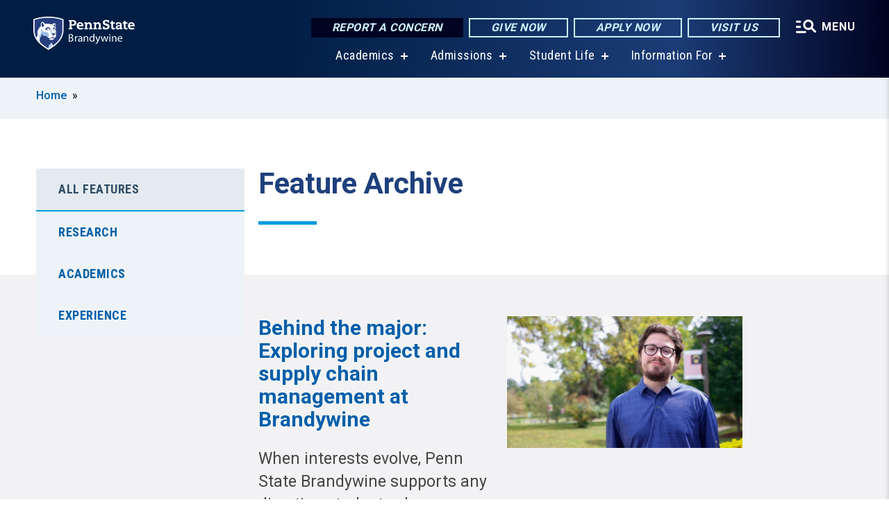

--- FILE ---
content_type: text/html; charset=UTF-8
request_url: https://www.brandywine.psu.edu/feature/archive
body_size: 11405
content:
<!DOCTYPE html>
<html  lang="en" dir="ltr" prefix="content: http://purl.org/rss/1.0/modules/content/  dc: http://purl.org/dc/terms/  foaf: http://xmlns.com/foaf/0.1/  og: http://ogp.me/ns#  rdfs: http://www.w3.org/2000/01/rdf-schema#  schema: http://schema.org/  sioc: http://rdfs.org/sioc/ns#  sioct: http://rdfs.org/sioc/types#  skos: http://www.w3.org/2004/02/skos/core#  xsd: http://www.w3.org/2001/XMLSchema# ">
  <head>
    <meta charset="utf-8" />
<link rel="canonical" href="https://www.brandywine.psu.edu/feature/archive" />
<link rel="shortlink" href="https://www.brandywine.psu.edu/feature/archive" />
<meta property="og:site_name" content="Penn State Brandywine" />
<meta property="og:url" content="https://www.brandywine.psu.edu/feature/archive" />
<meta property="og:title" content="Feature Archive" />
<meta name="Generator" content="Drupal 10 (https://www.drupal.org)" />
<meta name="MobileOptimized" content="width" />
<meta name="HandheldFriendly" content="true" />
<meta name="viewport" content="width=device-width, initial-scale=1.0" />
<meta property="description" content="Feature Archive" />
<link rel="icon" href="/profiles/psucampus/themes/psu_sub/favicon.ico" type="image/vnd.microsoft.icon" />

    <title>Feature Archive 1 | Penn State Brandywine</title>
    <link rel="stylesheet" media="all" href="/sites/brandywine/files/css/css_Mad5kwCYalv6WW4bmPUjXbvE-KP2E-ryMu7E3K9wfcA.css?delta=0&amp;language=en&amp;theme=psu_sub&amp;include=[base64]" />
<link rel="stylesheet" media="all" href="/sites/brandywine/files/css/css_mXeg0PbWZDj-dOx_wGBfIOxG8PT2IPLxaKMrcHvnjQ0.css?delta=1&amp;language=en&amp;theme=psu_sub&amp;include=[base64]" />
<link rel="stylesheet" media="all" href="https://use.fontawesome.com/releases/v5.8.1/css/all.css" />

    
    <!-- Begin Google fonts -->
    <link href="//fonts.googleapis.com/css2?family=Roboto+Condensed:ital,wght@0,400;0,700;1,400;1,700&amp;family=Roboto+Slab:wght@100;300;400;500;700&amp;family=Roboto:wght@400;500;700;900&amp;family=Open+Sans:ital,wght@0,300;0,400;0,600;0,700;0,800;1,300;1,400;1,600;1,700;1,800" rel="stylesheet" />
    <!-- End Google fonts -->
    <!-- Google Tag Manager -->
    <script>(function(w,d,s,l,i){w[l]=w[l]||[];w[l].push({'gtm.start':
    new Date().getTime(),event:'gtm.js'});var f=d.getElementsByTagName(s)[0],
    j=d.createElement(s),dl=l!='dataLayer'?'&l='+l:'';j.async=true;j.src=
    '//www.googletagmanager.com/gtm.js?id='+i+dl;f.parentNode.insertBefore(j,f);
    })(window,document,'script','dataLayer','GTM-WJQRJW');</script>
    <!-- End Google Tag Manager -->
  </head>
  <body class="path-feature has-glyphicons">
    <!-- Google Tag Manager (noscript) -->
    <noscript><iframe src="//www.googletagmanager.com/ns.html?id=GTM-WJQRJW"
    height="0" width="0" style="display:none;visibility:hidden"></iframe></noscript>
    <!-- End Google Tag Manager (noscript) -->
    <nav id="skip-link" aria-label="skip-link">
      <a href="#main-content" class="visually-hidden focusable skip-link">
        Skip to main content
      </a>
    </nav>
    
      <div class="dialog-off-canvas-main-canvas" data-off-canvas-main-canvas>
    
      <header>
    <div class="overlay"></div>
    <div class="header-wrap">
      <div id="alerts-wrap">
      </div>
      <nav id="navigation">
        <div class="container-psu-main">
          <div class="brand" id="brand">
            <a href="/" class="header-logo">
              <img src="/sites/brandywine/files/logos/PSU_BWO_RGB_2C.svg" alt="Penn State Brandywine" title="" id="header-logo">
            </a>
            <div class="header-buttons">
              <div class="btn-wrap">
                <a href="https://universityethics.psu.edu/reporting-at-penn-state" class="button hotline-button">Report a Concern</a>
                                    
        <a href="http://giveto.psu.edu/brandywine" class="button gradient-button cta-button">Give Now</a>
        <a href="https://admissions.psu.edu" class="button gradient-button cta-button">Apply Now</a>
        <a href="/visit-us" class="button gradient-button cta-button">Visit Us</a>
  


                                <div class="more-menu-buttons">
                  <button class="hamburger hamburger--arrow-r open-dialog" type="button">
                    <span class="hamburger-box">
                      <svg role="img" aria-label="Expand menu" viewBox="0 0 24 24" xmlns="http://www.w3.org/2000/svg" xmlns:xlink="http://www.w3.org/1999/xlink"><title id="Icon-navSearch-:R4qlnaja:">navSearch icon</title><path fill="#fff" d="M3.02171 18.2822C2.73223 18.2822 2.48957 18.1843 2.29374 17.9885C2.09791 17.7927 2 17.55 2 17.2605C2 16.9711 2.09791 16.7284 2.29374 16.5326C2.48957 16.3367 2.73223 16.2388 3.02171 16.2388H11.1954C11.4849 16.2388 11.7275 16.3367 11.9234 16.5326C12.1192 16.7284 12.2171 16.9711 12.2171 17.2605C12.2171 17.55 12.1192 17.7927 11.9234 17.9885C11.7275 18.1843 11.4849 18.2822 11.1954 18.2822H3.02171ZM3.02171 13.1737C2.73223 13.1737 2.48957 13.0758 2.29374 12.8799C2.09791 12.6841 2 12.4415 2 12.152C2 11.8625 2.09791 11.6198 2.29374 11.424C2.48957 11.2282 2.73223 11.1303 3.02171 11.1303H6.08685C6.37633 11.1303 6.61899 11.2282 6.81482 11.424C7.01064 11.6198 7.10856 11.8625 7.10856 12.152C7.10856 12.4415 7.01064 12.6841 6.81482 12.8799C6.61899 13.0758 6.37633 13.1737 6.08685 13.1737H3.02171ZM3.02171 8.06513C2.73223 8.06513 2.48957 7.96722 2.29374 7.77139C2.09791 7.57556 2 7.33291 2 7.04342C2 6.75394 2.09791 6.51128 2.29374 6.31545C2.48957 6.11963 2.73223 6.02171 3.02171 6.02171H6.08685C6.37633 6.02171 6.61899 6.11963 6.81482 6.31545C7.01064 6.51128 7.10856 6.75394 7.10856 7.04342C7.10856 7.33291 7.01064 7.57556 6.81482 7.77139C6.61899 7.96722 6.37633 8.06513 6.08685 8.06513H3.02171ZM14.2605 15.2171C12.8472 15.2171 11.6424 14.719 10.6462 13.7229C9.65006 12.7267 9.15198 11.5219 9.15198 10.1086C9.15198 8.69519 9.65006 7.49042 10.6462 6.49425C11.6424 5.49808 12.8472 5 14.2605 5C15.6739 5 16.8787 5.49808 17.8748 6.49425C18.871 7.49042 19.3691 8.69519 19.3691 10.1086C19.3691 10.6024 19.2967 11.092 19.152 11.5773C19.0072 12.0626 18.7901 12.5096 18.5006 12.9183L21.719 16.1367C21.9063 16.324 22 16.5624 22 16.8519C22 17.1413 21.9063 17.3797 21.719 17.567C21.5317 17.7544 21.2933 17.848 21.0038 17.848C20.7143 17.848 20.4759 17.7544 20.2886 17.567L17.0702 14.3487C16.6616 14.6381 16.2146 14.8553 15.7292 15C15.2439 15.1447 14.7544 15.2171 14.2605 15.2171ZM14.2605 13.1737C15.112 13.1737 15.8357 12.8757 16.4317 12.2797C17.0277 11.6837 17.3257 10.96 17.3257 10.1086C17.3257 9.25713 17.0277 8.53342 16.4317 7.93742C15.8357 7.34142 15.112 7.04342 14.2605 7.04342C13.4091 7.04342 12.6854 7.34142 12.0894 7.93742C11.4934 8.53342 11.1954 9.25713 11.1954 10.1086C11.1954 10.96 11.4934 11.6837 12.0894 12.2797C12.6854 12.8757 13.4091 13.1737 14.2605 13.1737Z"></path></svg>
                    </span>
                    <span class="more-text">MENU</span>
                  </button>
                </div>
              </div>
            </div>
                              <ul class="main-nav">
          <li class="has-submenu title-xx-small">
            <a href="/academics" title="Academics" data-drupal-link-system-path="node/1539">Academics</a>
              <div class="dropdown-content">
          <div class="submenu-links">
            <ul>
                                      <li class="menu_link title-xx-small">
                                <a href="/academics/bachelors-degrees" title="Baccalaureate Degrees" data-drupal-link-system-path="node/7728">Baccalaureate Degrees</a>
              </li>
                                      <li class="menu_link title-xx-small">
                                <a href="/academics/associate-degrees" title="Associate Degrees" data-drupal-link-system-path="node/7731">Associate Degrees</a>
              </li>
                                      <li class="menu_link title-xx-small">
                                <a href="/academics/minors" title="Minors" data-drupal-link-system-path="node/7734">Minors</a>
              </li>
                                      <li class="menu_link title-xx-small">
                                <a href="/academics/certificates" title="Certificates" data-drupal-link-system-path="node/19916">Certificates</a>
              </li>
                                      <li class="menu_link title-xx-small">
                                <a href="/academics/academic-support" title="Academic Support" data-drupal-link-system-path="node/57">Academic Support</a>
              </li>
                                      <li class="menu_link title-xx-small">
                                <a href="/academics/acs" title="Advising and Career Services" data-drupal-link-system-path="node/1573">Advising and Career Services</a>
              </li>
                                      <li class="menu_link title-xx-small">
                                <a href="https://www.brandywine.psu.edu/campus-directory" title="Brandywine Faculty">Brandywine Faculty</a>
              </li>
                                      <li class="menu_link title-xx-small">
                                <a href="/academics/campus-registrar" title="Campus Registrar" data-drupal-link-system-path="node/19511">Campus Registrar</a>
              </li>
                                      <li class="menu_link title-xx-small">
                                <a href="/academics/global-programs" title="Study Abroad" data-drupal-link-system-path="node/408">Education Abroad</a>
              </li>
                        </ul>
          </div>
        </div>
          </li>
          <li class="has-submenu title-xx-small">
            <a href="/admission" title="Admissions" data-drupal-link-system-path="node/1536">Admissions</a>
              <div class="dropdown-content">
          <div class="submenu-links">
            <ul>
                                      <li class="menu_link title-xx-small">
                                <a href="/admission/why-penn-state-brandywine" title="Why Penn State Brandywine" data-drupal-link-system-path="node/1858">Why Penn State Brandywine</a>
              </li>
                                      <li class="menu_link title-xx-small">
                                <a href="/admission/events" title="Admission Events " data-drupal-link-system-path="node/11501">Admission Events</a>
              </li>
                                      <li class="menu_link title-xx-small">
                                <a href="/visit-us" title="Visit Us" data-drupal-link-system-path="node/1839">Visit Us</a>
              </li>
                                      <li class="menu_link title-xx-small">
                                <a href="https://www.youvisit.com/tour/brandywine?pl=v" target="_blank" title="Virtual Tour">Virtual Tour</a>
              </li>
                                      <li class="menu_link title-xx-small">
                                <a href="/tuition-financial-aid" title="Tuition and Financial Aid" data-drupal-link-system-path="node/1537">Tuition and Financial Aid</a>
              </li>
                                      <li class="menu_link title-xx-small">
                                <a href="/admission/applying" title="How to Apply" data-drupal-link-system-path="node/7830">How to Apply</a>
              </li>
                                      <li class="menu_link title-xx-small">
                                <a href="/after-youve-been-accepted" title="Accepted Students" data-drupal-link-system-path="node/438">Accepted Students</a>
              </li>
                                      <li class="menu_link title-xx-small">
                                <a href="/admission/publications" title="Publications" data-drupal-link-system-path="node/14811">Publications</a>
              </li>
                        </ul>
          </div>
        </div>
          </li>
          <li class="has-submenu title-xx-small">
            <a href="/student-life" title="Student Life" data-drupal-link-system-path="node/1538">Student Life</a>
              <div class="dropdown-content">
          <div class="submenu-links">
            <ul>
                                      <li class="menu_link title-xx-small">
                                <a href="https://www.psubrandywineathletics.com/landing/index" target="_blank" title="Athletics">Athletics</a>
              </li>
                                      <li class="menu_link title-xx-small">
                                <a href="/student-life/events" title="Calendar of Events" data-drupal-link-system-path="node/7">Calendar of Events</a>
              </li>
                                      <li class="menu_link title-xx-small">
                                <a href="/student-life/bookstore" title="Campus Bookstore" data-drupal-link-system-path="node/19251">Campus Bookstore</a>
              </li>
                                      <li class="menu_link title-xx-small">
                                <a href="https://liveon.psu.edu/brandywine/dining" target="_blank" title="Campus Dining">Campus Dining</a>
              </li>
                                      <li class="menu_link title-xx-small">
                                <a href="/student-life/campus-housing" title="Campus Housing" data-drupal-link-system-path="node/775">Campus Housing</a>
              </li>
                                      <li class="menu_link title-xx-small">
                                <a href="/penn-state-brandywine/center-social-impact" title="Center for Social Impact" data-drupal-link-system-path="node/8221">Center for Social Impact</a>
              </li>
                                      <li class="menu_link title-xx-small">
                                <a href="/student-life/diversity-equity-inclusion" title="Diversity, Equity &amp; Inclusion" data-drupal-link-system-path="node/11196">Diversity, Equity &amp; Inclusion</a>
              </li>
                                      <li class="menu_link title-xx-small">
                                <a href="/innovation-entrepreneurship" title="Innovation and Entrepreneurship " data-drupal-link-system-path="node/1540">Innovation and Entrepreneurship</a>
              </li>
                                      <li class="menu_link title-xx-small">
                                <a href="/student-life/national-society-leadership-success" title="NSLS" data-drupal-link-system-path="node/22821">National Society of Leadership and Success (NSLS)</a>
              </li>
                        </ul>
          </div>
        </div>
          </li>
          <li class="has-submenu title-xx-small">
            <a href="">Information For</a>
              <div class="dropdown-content">
          <div class="submenu-links">
            <ul>
                                      <li class="menu_link title-xx-small">
                                <a href="/admission/applying/adult-learner" title="Adult Learners" data-drupal-link-system-path="node/467">Adult Learners</a>
              </li>
                                      <li class="menu_link title-xx-small">
                                <a href="/alumni-and-friends" data-drupal-link-system-path="node/1553">Alumni &amp; Friends</a>
              </li>
                                      <li class="menu_link title-xx-small">
                                <a href="/current-students" data-drupal-link-system-path="node/1557">Current Students</a>
              </li>
                                      <li class="menu_link title-xx-small">
                                <a href="/faculty-staff" data-drupal-link-system-path="node/18186">Faculty &amp; Staff</a>
              </li>
                                      <li class="menu_link title-xx-small">
                                <a href="/admission/applying/first-year-students" title="First-Time Students" data-drupal-link-system-path="node/475">First-Time Students</a>
              </li>
                                      <li class="menu_link title-xx-small">
                                <a href="/future-students" data-drupal-link-system-path="node/1575">Future Students</a>
              </li>
                                      <li class="menu_link title-xx-small">
                                <a href="/international-students" data-drupal-link-system-path="node/484">International Students</a>
              </li>
                                      <li class="menu_link title-xx-small">
                                <a href="/admission/applying/transfer-students" title="Transfer Students" data-drupal-link-system-path="node/493">Transfer Students</a>
              </li>
                                      <li class="menu_link title-xx-small">
                                <a href="/admission/applying/veterans" title="Veterans" data-drupal-link-system-path="node/515">Veterans</a>
              </li>
                                      <li class="menu_link title-xx-small">
                                <a href="/visit-us" data-drupal-link-system-path="node/1839">Visitors</a>
              </li>
                        </ul>
          </div>
        </div>
          </li>
    </ul>


                      </div>
        </div>
      </nav>
    </div>
        <div class="dialog full-menu-wrap" role="dialog" aria-labelledby="dialog-title" aria-describedby="dialog-description" inert>
      <div id="dialog-title" class="sr-only">Full site navigation menu</div>
      <p id="dialog-description" class="sr-only">This dialog contains the full navigation menu for this site.</p>
      <nav class="full-menu">
        <a href="/" class="full-menu-mark"><img src="/sites/brandywine/files/logos/PSU_BWO_RGB_2C_M.svg" alt="Penn State Brandywine" title="" /></a>
        <button class="full-menu-close close-dialog icon-cancel" aria-label="Close Navigation"><span>Close</span></button>
                  <div class="search-block-form google-cse block block-search block-search-form-block" data-drupal-selector="search-block-form" novalidate="novalidate" id="block-search-form" role="search">
  
    
        
  <form block="block-search-form" action="/search/cse" method="get" id="search-block-form" accept-charset="UTF-8" class="search-form">
    <div class="form-item js-form-item form-type-search js-form-type-search form-item-keys js-form-item-keys form-no-label form-group">
      <label for="edit-keys" class="control-label sr-only">Search</label>
  
  
  <div class="input-group"><input title="Enter the terms you wish to search for." data-drupal-selector="edit-keys" class="form-search form-control" placeholder="Search" type="search" id="edit-keys" name="keys" value="" size="10" maxlength="128" /><span class="input-group-btn"><button type="submit" value="Search" class="button js-form-submit form-submit btn-primary btn icon-only"><span class="sr-only">Search</span><span class="icon glyphicon glyphicon-search" aria-hidden="true"></span></button></span></div>

  
  
      <div id="edit-keys--description" class="description help-block">
      Enter the terms you wish to search for.
    </div>
  </div>
<div class="form-actions form-group js-form-wrapper form-wrapper" data-drupal-selector="edit-actions" id="edit-actions"></div>

    <div class="search-type clearfix">
      <fieldset>
        <legend class="element-invisible">Search type:</legend>
        <div id="search-type" class="form-radios">
          <div class="form-item form-type-radio form-item-search-type">
            <input type="radio" id="-search-type-campussite" name="search_type" value="/search/cse"
              checked class="form-radio search-type-campussite">
            <label class="option" for="-search-type-campussite">Penn State Brandywine</label>
          </div>
          <div class="form-item form-type-radio form-item-search-type">
            <input type="radio" id="-search-type-campus-people" name="search_type" value="/campus-directory/results"
               class="form-radio search-type-campus-people">
            <label class="option" for="-search-type-campus-people">Campus Directory </label>
          </div>
          <div class="form-item"></div>
          <div class="form-item form-type-radio form-item-search-type">
            <input type="radio" id="-search-type-wwwpsuedu" name="search_type" value="/search/all"
               class="form-radio search-type-wwwpsuedu">
            <label class="option" for="-search-type-wwwpsuedu">Penn State (all websites)</label>
          </div>
          <div class="form-item form-type-radio form-item-search-type">
            <input type="radio" id="-search-type-people" name="search_type" value="https://directory.psu.edu/?userId="
               class="form-radio search-type-people">
            <label class="option" for="-search-type-people">Penn State Directory </label>
          </div>
        </div>
      </fieldset>
    </div>
  </form>

  </div>

                <div class="cta-container">
          <div class="wrap-cta">
            <a href="https://universityethics.psu.edu/reporting-at-penn-state" class="button hotline-button">Report a Concern</a>
                          
        <a href="http://giveto.psu.edu/brandywine" class="button gradient-button cta-button">Give Now</a>
        <a href="https://admissions.psu.edu" class="button gradient-button cta-button">Apply Now</a>
        <a href="/visit-us" class="button gradient-button cta-button">Visit Us</a>
  


                      </div>
        </div>
                      <ul class="main-nav">
          <li class="has-submenu title-small">
            <a href="/penn-state-brandywine" data-drupal-link-system-path="node/11631">This is Penn State</a>
              <div class="dropdown-content">
          <div class="submenu-links">
            <ul>
                                      <li class="menu_link title-xx-small">
                                <a href="/penn-state-brandywine/center-social-impact" title="Center for Social Impact" data-drupal-link-system-path="node/8221">Center for Social Impact</a>
              </li>
                                      <li class="menu_link title-xx-small">
                                <a href="/innovation-entrepreneurship" title="Workforce &amp; Innovation Hub" data-drupal-link-system-path="node/1540">Innovation and Entrepreneurship</a>
              </li>
                        </ul>
          </div>
        </div>
          </li>
          <li class="has-submenu title-small">
            <a href="/academics" data-drupal-link-system-path="node/1539">Academics</a>
              <div class="dropdown-content">
          <div class="submenu-links">
            <ul>
                                      <li class="menu_link title-xx-small">
                                <a href="/academics/bachelors-degrees" title="Baccalaureate Degrees" data-drupal-link-system-path="node/7728">Baccalaureate Degrees</a>
              </li>
                                      <li class="menu_link title-xx-small">
                                <a href="/academics/associate-degrees" title="Associate Degrees" data-drupal-link-system-path="node/7731">Associate Degrees</a>
              </li>
                                      <li class="menu_link title-xx-small">
                                <a href="/academics/minors" title="Minors" data-drupal-link-system-path="node/7734">Minors</a>
              </li>
                                      <li class="menu_link title-xx-small">
                                <a href="/academics/certificates" title="Certificates" data-drupal-link-system-path="node/19916">Certificates</a>
              </li>
                                      <li class="menu_link title-xx-small">
                                <a href="/academics/academic-support" title="Academic Support" data-drupal-link-system-path="node/57">Academic Support</a>
              </li>
                                      <li class="menu_link title-xx-small">
                                <a href="/academics/acs" title="Advising and Career Services" data-drupal-link-system-path="node/1573">Advising and Career Services</a>
              </li>
                                      <li class="menu_link title-xx-small">
                                <a href="https://www.brandywine.psu.edu/campus-directory">Brandywine Faculty</a>
              </li>
                                      <li class="menu_link title-xx-small">
                                <a href="/academics/campus-registrar" title="Campus Registrar" data-drupal-link-system-path="node/19511">Campus Registrar</a>
              </li>
                                      <li class="menu_link title-xx-small">
                                <a href="/academics/global-programs" title="Education Abroad" data-drupal-link-system-path="node/408">Education Abroad</a>
              </li>
                        </ul>
          </div>
        </div>
          </li>
          <li class="has-submenu title-small">
            <a href="/admission" title="Admissions" data-drupal-link-system-path="node/1536">Admissions</a>
              <div class="dropdown-content">
          <div class="submenu-links">
            <ul>
                                      <li class="menu_link title-xx-small">
                                <a href="/admission/why-penn-state-brandywine" title="Why Penn State Brandywine" data-drupal-link-system-path="node/1858">Why Penn State Brandywine</a>
              </li>
                                      <li class="menu_link title-xx-small">
                                <a href="/admission/events" title="Admission Events" data-drupal-link-system-path="node/11501">Admission Events</a>
              </li>
                                      <li class="menu_link title-xx-small">
                                <a href="/visit-us" title="Visit Us" data-drupal-link-system-path="node/1839">Visit Us</a>
              </li>
                                      <li class="menu_link title-xx-small">
                                <a href="https://www.youvisit.com/tour/brandywine?pl=v" target="_blank" title="Virtual Tour">Virtual Tour</a>
              </li>
                                      <li class="menu_link title-xx-small">
                                <a href="/admission/applying" title="How to Apply" data-drupal-link-system-path="node/7830">How to Apply</a>
              </li>
                                      <li class="menu_link title-xx-small">
                                <a href="/after-youve-been-accepted" title="Accepted Students" data-drupal-link-system-path="node/438">Accepted Students</a>
              </li>
                                      <li class="menu_link title-xx-small">
                                <a href="/admission/publications" title="Publications" data-drupal-link-system-path="node/14811">Publications</a>
              </li>
                        </ul>
          </div>
        </div>
          </li>
          <li class="has-submenu title-small">
            <a href="/student-life" data-drupal-link-system-path="node/1538">Student Life</a>
              <div class="dropdown-content">
          <div class="submenu-links">
            <ul>
                                      <li class="menu_link title-xx-small">
                                <a href="/student-life/events" title="Calendar of Events" data-drupal-link-system-path="node/7">Calendar of Events</a>
              </li>
                                      <li class="menu_link title-xx-small">
                                <a href="/student-life/bookstore" title="Campus Bookstore" data-drupal-link-system-path="node/19251">Campus Bookstore</a>
              </li>
                                      <li class="menu_link title-xx-small">
                                <a href="https://liveon.psu.edu/brandywine/dining" target="_blank" title="Campus Dining">Campus Dining</a>
              </li>
                                      <li class="menu_link title-xx-small">
                                <a href="/student-life/campus-housing" title="Campus Housing" data-drupal-link-system-path="node/775">Campus Housing</a>
              </li>
                                      <li class="menu_link title-xx-small">
                                <a href="/penn-state-brandywine/center-social-impact" title="Center for Social Impact" data-drupal-link-system-path="node/8221">Center for Social Impact</a>
              </li>
                                      <li class="menu_link title-xx-small">
                                <a href="/student-life/diversity-equity-inclusion" title="Diversity, Equity &amp; Inclusion" data-drupal-link-system-path="node/11196">Diversity, Equity &amp; Inclusion</a>
              </li>
                                      <li class="menu_link title-xx-small">
                                <a href="/innovation-entrepreneurship" title="Innovation and Entrepreneurship" data-drupal-link-system-path="node/1540">Innovation and Entrepreneurship</a>
              </li>
                                      <li class="menu_link title-xx-small">
                                <a href="/student-life/national-society-leadership-success" data-drupal-link-system-path="node/22821">National Society of Leadership and Success (NSLS)</a>
              </li>
                        </ul>
          </div>
        </div>
          </li>
          <li class="has-submenu title-small">
            <a href="/tuition-financial-aid" data-drupal-link-system-path="node/1537">Tuition &amp; Financial Aid</a>
              <div class="dropdown-content">
          <div class="submenu-links">
            <ul>
                                      <li class="menu_link title-xx-small">
                                <a href="/tuition-financial-aid/apply" title="Apply for Financial Aid" data-drupal-link-system-path="node/506">Apply for Financial Aid</a>
              </li>
                                      <li class="menu_link title-xx-small">
                                <a href="/tuition-financial-aid/requirements" title="Financial Aid Requirements" data-drupal-link-system-path="node/508">Financial Aid Requirements</a>
              </li>
                                      <li class="menu_link title-xx-small">
                                <a href="/tuition-financial-aid/scholarships" title="Scholarships" data-drupal-link-system-path="node/77">Scholarships</a>
              </li>
                                      <li class="menu_link title-xx-small">
                                <a href="http://tuition.psu.edu/" target="_blank" title="Tuition Information">Tuition Information</a>
              </li>
                        </ul>
          </div>
        </div>
          </li>
          <li class="has-submenu title-small">
            <a href="/innovation-entrepreneurship" data-drupal-link-system-path="node/1540">Innovation and Entrepreneurship</a>
              <div class="dropdown-content">
          <div class="submenu-links">
            <ul>
                                      <li class="menu_link title-xx-small">
                                <a href="https://brandywine.launchbox.psu.edu/" target="_blank" title="Brandywine LaunchBox">Brandywine LaunchBox</a>
              </li>
                        </ul>
          </div>
        </div>
          </li>
          <li class="nobtn title-small">
            <a href="http://www.psubrandywineathletics.com/landing/index" title="Penn State Brandywine Athletics" target="_blank">Athletics</a>
          </li>
    </ul>


                <div class="links-menus">
          <div class="audience-menu">
                                      <h4 class="title-xx-small">Find Information For:</h4>
                
              <ul block="block-psu-sub-information-menu" class="menu">
              <li class="title-small">
        <a href="/admission/applying/adult-learner" title="Adult Learners" data-drupal-link-system-path="node/467">Adult Learners</a>
              </li>
          <li class="title-small">
        <a href="/alumni-and-friends" data-drupal-link-system-path="node/1553">Alumni &amp; Friends</a>
              </li>
          <li class="title-small">
        <a href="/current-students" data-drupal-link-system-path="node/1557">Current Students</a>
              </li>
          <li class="title-small">
        <a href="/faculty-staff" data-drupal-link-system-path="node/18186">Faculty &amp; Staff</a>
              </li>
          <li class="title-small">
        <a href="/admission/applying/first-year-students" title="First-Time Students" data-drupal-link-system-path="node/475">First-Time Students</a>
              </li>
          <li class="title-small">
        <a href="/future-students" data-drupal-link-system-path="node/1575">Future Students</a>
              </li>
          <li class="title-small">
        <a href="/international-students" data-drupal-link-system-path="node/484">International Students</a>
              </li>
          <li class="title-small">
        <a href="/admission/applying/transfer-students" title="Transfer Students" data-drupal-link-system-path="node/493">Transfer Students</a>
              </li>
          <li class="title-small">
        <a href="/admission/applying/veterans" title="Veterans" data-drupal-link-system-path="node/515">Veterans</a>
              </li>
          <li class="title-small">
        <a href="/visit-us" data-drupal-link-system-path="node/1839">Visitors</a>
              </li>
          <li class="title-small">
        <a href="/youth-camps" title="Penn State Brandywine Youth Camps" data-drupal-link-system-path="node/24031">Youth Camps</a>
              </li>
        </ul>
  



                      </div>
          <div class="helpful-links-menu">
                                      <h4 class="title-xx-small">Helpful Links</h4>
                
              <ul block="block-psu-sub-helpful-links-menu" class="menu">
              <li class="title-x-small">
        <a href="/connect" data-drupal-link-system-path="node/12746">Connect</a>
              </li>
          <li class="title-x-small">
        <a href="/contact-us" title="Contact Us" data-drupal-link-system-path="node/12">Contact Us</a>
              </li>
          <li class="title-x-small">
        <a href="/directions" title="Directions to Penn State Brandywine" data-drupal-link-system-path="node/683">Directions</a>
              </li>
          <li class="title-x-small">
        <a href="http://giveto.psu.edu/brandywine" target="_blank" title="Giving to Penn State">Give Now</a>
              </li>
          <li class="title-x-small">
        <a href="https://www.brandywine.psu.edu/map" title="Map">Map</a>
              </li>
        </ul>
  



                      </div>
        </div>
        <div class="social-menu">
                                <h4 class="title-x-small">Connect With Us</h4>
            <section id="block-header-social-media-block" class="block block-psucampus-core block-social-media-block clearfix">
  
    

      <div class="content social-icon-wrapper"><ul class="social-share-list"><li class="social-share-list__item"><a href="http://www.facebook.com/pennstatebrandywine?ref=mf" class="prototype-icon prototype-icon-social-facebook" title="facebook"><span class="social-icon-text">facebook</span></a></li><li class="social-share-list__item"><a href="http://twitter.com/PSUBrandywine" class="prototype-icon prototype-icon-social-twitter" title="x (formally twitter)"><span class="social-icon-text">x (formally twitter)</span></a></li><li class="social-share-list__item"><a href="http://instagram.com/psubrandywine" class="prototype-icon prototype-icon-social-instagram" title="instagram"><span class="social-icon-text">instagram</span></a></li><li class="social-share-list__item"><a href="http://www.youtube.com/psubrandywine" class="prototype-icon prototype-icon-social-youtube" title="youtube"><span class="social-icon-text">youtube</span></a></li><li class="social-share-list__item"><a href="https://www.linkedin.com/school/pennstatebrandywine/" class="prototype-icon prototype-icon-social-linkedin" title="linkedin"><span class="social-icon-text">linkedin</span></a></li><li class="social-share-list__item"><a href="https://www.tiktok.com/@pennstatebrandywine" class="prototype-icon prototype-icon-social-tiktok" title="tiktok"><img src="https://www.brandywine.psu.edu/profiles/psucampus/themes/psu_sub/images/tiktok.svg" class="svg tiktok" alt="TikTok" /><span class="social-icon-text">tiktok</span></a></li></ul></div>
  </section>


                  </div>
      </nav>
    </div>
      </header>
  
  <section id="preface-outer-wrapper" class="outer-wrapper clearfix" role="main" aria-label="features">
    <div id="preface-layout" class="preface-layout inner-wrapper clearfix">
      <div id="preface-first" class="region--preface-first">
          <div class="region region-preface-first">
    <section id="block-psu-sub-breadcrumbs" class="block block-system block-system-breadcrumb-block">
        <ol class="breadcrumb">
          <li >
                  <a href="/">Home</a>
              </li>
      </ol>

  </section>


  </div>

      </div>
    </div>
  </section>
  



    
  <div role="main" class="main-container container js-quickedit-main-content">
    <div id="main-layout" class="main-layout inner-wrapper clearfix">
      <div class="row main-layout-row">
                                              <div class="col-sm-12 sidebar-first-only" id="heading">
                <div class="region region-header">
    <div data-drupal-messages-fallback class="hidden"></div>
  <div id="page-title-wrapper" role="main" aria-label="title">
  
      <h1 class="page-header">Feature Archive</h1>
    
</div>


  </div>

            </div>
                  
                        
        <section class="col-sm-9 sidebar-first-only">

                                              
                      
                                <a id="main-content"></a>
              <div class="region region-content">
      <div class="views-element-container form-group"><div class="view view-feature-archive view-id-feature_archive view-display-id-page_1 js-view-dom-id-0fd2944485fd58b051231ce03e6136d6fd867ae5825b820f3bef340973791d3a">
  
    
      <div class="view-header">
      
    </div>
            <div class="view-content count-10">
          <div class="views-row">


<article about="/feature/behind-major-exploring-project-and-supply-chain-management-brandywine" class="node feature-article node-feature-article teaser-expanded node-teaser clearfix">
  <div class="content">
    <div class="field-type-image">  <img src="/sites/brandywine/files/styles/teaser_thumbnail/public/jason-ross-headshot.jpg?itok=oaDBUTBV" width="780" height="439" alt="Jason Ross" loading="lazy" typeof="foaf:Image" class="img-responsive" />


</div>
    <div class="teaser-content">
          
              <h2 class="node-title">
          <a href="/feature/behind-major-exploring-project-and-supply-chain-management-brandywine" rel="bookmark">
<span>Behind the major: Exploring project and supply chain management at Brandywine</span>
</a>
        </h2>
            
        
            <div class="field field--name-body field--type-text-with-summary field--label-hidden field--item"><p>When interests evolve, Penn State Brandywine supports any direction students choose.</div>
      
    
          <div class="readmore"><a href="/feature/behind-major-exploring-project-and-supply-chain-management-brandywine" class="button">Read More</a></div>
        </div>
  </div>


</article>
</div>
    <div class="views-row">


<article about="/feature/brandywine-student-empowers-classmates-unlock-their-writing-potential" class="node feature-article node-feature-article teaser-expanded node-teaser clearfix">
  <div class="content">
    <div class="field-type-image">  <img src="/sites/brandywine/files/styles/teaser_thumbnail/public/colin-headshot.jpg?itok=0xDiK26c" width="780" height="439" alt="Colin Hess" loading="lazy" typeof="foaf:Image" class="img-responsive" />


</div>
    <div class="teaser-content">
          
              <h2 class="node-title">
          <a href="/feature/brandywine-student-empowers-classmates-unlock-their-writing-potential" rel="bookmark">
<span>Brandywine student empowers classmates to unlock their writing potential</span>
</a>
        </h2>
            
        
            <div class="field field--name-body field--type-text-with-summary field--label-hidden field--item"><div class="news-sync-paragraph sync-text"><p>Penn State Brandywine second-year student Colin Hess applies his knowledge of English in the Writing Studio where he helps other students strengthen their</div>
      
    
          <div class="readmore"><a href="/feature/brandywine-student-empowers-classmates-unlock-their-writing-potential" class="button">Read More</a></div>
        </div>
  </div>


</article>
</div>
    <div class="views-row">


<article about="/feature/brandywine-business-student-beyond-classroom" class="node feature-article node-feature-article teaser-expanded node-teaser clearfix">
  <div class="content">
    <div class="field-type-image">  <img src="/sites/brandywine/files/styles/teaser_thumbnail/public/alex-headshot-3.jpg?itok=ONAamzoP" width="780" height="439" alt="Alexander Jermacans " loading="lazy" typeof="foaf:Image" class="img-responsive" />


</div>
    <div class="teaser-content">
          
              <h2 class="node-title">
          <a href="/feature/brandywine-business-student-beyond-classroom" rel="bookmark">
<span>Brandywine business student: Beyond the classroom</span>
</a>
        </h2>
            
        
            <div class="field field--name-body field--type-text-with-summary field--label-hidden field--item"><p>When Alexander Jermacans arrived at Penn State Brandywine as a first-year&nbsp;student, he faced one of the biggest decisions of his college journey: choosing a major.</div>
      
    
          <div class="readmore"><a href="/feature/brandywine-business-student-beyond-classroom" class="button">Read More</a></div>
        </div>
  </div>


</article>
</div>
    <div class="views-row">


<article about="/feature/brandywine-engineering-students-get-hands-experience-through-community-work" class="node feature-article node-feature-article teaser-expanded node-teaser clearfix">
  <div class="content">
    <div class="field-type-image">  <img src="/sites/brandywine/files/styles/teaser_thumbnail/public/edsgn100_gv2023_2.jpg?itok=i0O_wxoN" width="780" height="439" alt="students presenting their work at Penn State Great Valley" loading="lazy" typeof="foaf:Image" class="img-responsive" />


</div>
    <div class="teaser-content">
          
              <h2 class="node-title">
          <a href="/feature/brandywine-engineering-students-get-hands-experience-through-community-work" rel="bookmark">
<span>Brandywine engineering students get hands-on experience through community work</span>
</a>
        </h2>
            
        
            <div class="field field--name-body field--type-text-with-summary field--label-hidden field--item"><p>Penn State Brandywine’s engineering program allows students to take what they learn in the classroom and apply it to real-world solutions that benefit the community, while also developing strong te</div>
      
    
          <div class="readmore"><a href="/feature/brandywine-engineering-students-get-hands-experience-through-community-work" class="button">Read More</a></div>
        </div>
  </div>


</article>
</div>
    <div class="views-row">


<article about="/feature/brandywine-communications-student-gains-leadership-skills-through-involvement" class="node feature-article node-feature-article teaser-expanded node-teaser clearfix">
  <div class="content">
    <div class="field-type-image">  <img src="/sites/brandywine/files/styles/teaser_thumbnail/public/gabi-davis-headshot-2.jpg?itok=OLxU1CAg" width="780" height="439" alt="Gabrielle Davis" loading="lazy" typeof="foaf:Image" class="img-responsive" />


</div>
    <div class="teaser-content">
          
              <h2 class="node-title">
          <a href="/feature/brandywine-communications-student-gains-leadership-skills-through-involvement" rel="bookmark">
<span>Brandywine communications student gains leadership skills through involvement</span>
</a>
        </h2>
            
        
            <div class="field field--name-body field--type-text-with-summary field--label-hidden field--item"><p>Penn State Brandywine third-year student Gabrielle Davis is paving her way to success by taking advantage of every opportunity on campus.</p></div>
      
    
          <div class="readmore"><a href="/feature/brandywine-communications-student-gains-leadership-skills-through-involvement" class="button">Read More</a></div>
        </div>
  </div>


</article>
</div>
    <div class="views-row">


<article about="/feature/brandywine-student-combines-passion-biology-and-crocheting-win-award" class="node feature-article node-feature-article teaser-expanded node-teaser clearfix">
  <div class="content">
    <div class="field-type-image">  <img src="/sites/brandywine/files/styles/teaser_thumbnail/public/indiana-kelly-headshot-copy.jpg?itok=qClqkfUH" width="780" height="439" alt="Person standing outside" loading="lazy" typeof="foaf:Image" class="img-responsive" />


</div>
    <div class="teaser-content">
          
              <h2 class="node-title">
          <a href="/feature/brandywine-student-combines-passion-biology-and-crocheting-win-award" rel="bookmark">
<span>Brandywine student combines passion for biology and crocheting to win award</span>
</a>
        </h2>
            
        
            <div class="field field--name-body field--type-text-with-summary field--label-hidden field--item"><p>When Indiana Kelly transferred to Penn State Brandywine last fall, she was drawn to the campus’ small, welcoming atmosphere and the opportunity to pursue a biology degree close to home.</div>
      
    
          <div class="readmore"><a href="/feature/brandywine-student-combines-passion-biology-and-crocheting-win-award" class="button">Read More</a></div>
        </div>
  </div>


</article>
</div>
    <div class="views-row">


<article about="/feature/penn-state-alumnus-uses-american-studies-degree-drive-community-impact" class="node feature-article node-feature-article teaser-expanded node-teaser clearfix">
  <div class="content">
    <div class="field-type-image">  <img src="/sites/brandywine/files/styles/teaser_thumbnail/public/kevin-pistiner-headshot_2.jpg?itok=nQC54YnC" width="780" height="439" alt="Kevin Pistiner" loading="lazy" typeof="foaf:Image" class="img-responsive" />


</div>
    <div class="teaser-content">
          
              <h2 class="node-title">
          <a href="/feature/penn-state-alumnus-uses-american-studies-degree-drive-community-impact" rel="bookmark">
<span>Penn State alumnus uses American Studies degree to drive community impact</span>
</a>
        </h2>
            
        
            <div class="field field--name-body field--type-text-with-summary field--label-hidden field--item"><p>Penn State alumnus Kevin Pistiner, class of 2015, is making a difference, working to raise money for those with disabilities.</p></div>
      
    
          <div class="readmore"><a href="/feature/penn-state-alumnus-uses-american-studies-degree-drive-community-impact" class="button">Read More</a></div>
        </div>
  </div>


</article>
</div>
    <div class="views-row">


<article about="/feature/brandywine-student-pursues-passion-cybersecurity" class="node feature-article node-feature-article teaser-expanded node-teaser clearfix">
  <div class="content">
    <div class="field-type-image">  <img src="/sites/brandywine/files/styles/teaser_thumbnail/public/alok-ishwar-headshot.jpg?itok=6Nq5J-qG" width="780" height="439" alt="Alok Ishwar" loading="lazy" typeof="foaf:Image" class="img-responsive" />


</div>
    <div class="teaser-content">
          
              <h2 class="node-title">
          <a href="/feature/brandywine-student-pursues-passion-cybersecurity" rel="bookmark">
<span>Brandywine student pursues passion for cybersecurity</span>
</a>
        </h2>
            
        
            <div class="field field--name-body field--type-text-with-summary field--label-hidden field--item"><p>Alok Ishwar, a fourth-year cybersecurity analytics and operations major, reflects on his Brandywine experience thus far and discusses how his coursework and professional experiences have helped him</div>
      
    
          <div class="readmore"><a href="/feature/brandywine-student-pursues-passion-cybersecurity" class="button">Read More</a></div>
        </div>
  </div>


</article>
</div>
    <div class="views-row">


<article about="/feature/multidisciplinary-studies-student-honors-endangered-species-act-anniversary-capstone-0" class="node feature-article node-feature-article teaser-expanded node-teaser clearfix">
  <div class="content">
    <div class="field-type-image">  <img src="/sites/brandywine/files/styles/teaser_thumbnail/public/8a4a6217-2_3.jpg?itok=zfMfuiYz" width="780" height="439" alt="Jacob Campbell standing next to his painting" loading="lazy" typeof="foaf:Image" class="img-responsive" />


</div>
    <div class="teaser-content">
          
              <h2 class="node-title">
          <a href="/feature/multidisciplinary-studies-student-honors-endangered-species-act-anniversary-capstone-0" rel="bookmark">
<span>Multidisciplinary studies student honors Endangered Species Act anniversary in capstone project</span>
</a>
        </h2>
            
        
            <div class="field field--name-body field--type-text-with-summary field--label-hidden field--item">Jacob Campbell, a fourth-year student majoring in multidisciplinary studies and minoring in environmental inquiry, honored the 50th anniversary of the Endangered Species Act in his capstone project, titled “Endangered Species: Captured through Art and Data."</div>
      
    
          <div class="readmore"><a href="/feature/multidisciplinary-studies-student-honors-endangered-species-act-anniversary-capstone-0" class="button">Read More</a></div>
        </div>
  </div>


</article>
</div>
    <div class="views-row">


<article about="/feature/brandywine-engineering-course-helps-local-church-sound-absorption" class="node feature-article node-feature-article teaser-expanded node-teaser clearfix">
  <div class="content">
    <div class="field-type-image">  <img src="/sites/brandywine/files/styles/teaser_thumbnail/public/dvcc-photo3.jpg?itok=ek9Q1s5y" width="780" height="439" alt="three people standing at a table on a tennis court" loading="lazy" typeof="foaf:Image" class="img-responsive" />


</div>
    <div class="teaser-content">
          
              <h2 class="node-title">
          <a href="/feature/brandywine-engineering-course-helps-local-church-sound-absorption" rel="bookmark">
<span>Brandywine engineering course helps local church with sound absorption</span>
</a>
        </h2>
            
        
            <div class="field field--name-body field--type-text-with-summary field--label-hidden field--item">Students in a Penn State Brandywine engineering course are helping their local community through their educational experiences. Led by Lecturer Megann Hedgecock, Cornerstone Engineering Design (EDSGN 100) works with members of the community, whether on or off campus, on engineering design challenges.</div>
      
    
          <div class="readmore"><a href="/feature/brandywine-engineering-course-helps-local-church-sound-absorption" class="button">Read More</a></div>
        </div>
  </div>


</article>
</div>

    </div>
  
        <nav class="pager-nav text-center" role="navigation" aria-labelledby="pagination-heading">
    <h4 id="pagination-heading" class="visually-hidden">Pagination</h4>
    <ul class="pagination js-pager__items">

            
            
            
                    <li class="pager__item is-active active">
                                          <a href="?page=0" title="Current page" aria-current="page">
            <span class="visually-hidden">
              Current page
            </span>1</a>
        </li>
              <li class="pager__item">
                                          <a href="?page=1" title="Go to page 2">
            <span class="visually-hidden">
              Page
            </span>2</a>
        </li>
              <li class="pager__item">
                                          <a href="?page=2" title="Go to page 3">
            <span class="visually-hidden">
              Page
            </span>3</a>
        </li>
              <li class="pager__item">
                                          <a href="?page=3" title="Go to page 4">
            <span class="visually-hidden">
              Page
            </span>4</a>
        </li>
              <li class="pager__item">
                                          <a href="?page=4" title="Go to page 5">
            <span class="visually-hidden">
              Page
            </span>5</a>
        </li>
              <li class="pager__item">
                                          <a href="?page=5" title="Go to page 6">
            <span class="visually-hidden">
              Page
            </span>6</a>
        </li>
              <li class="pager__item">
                                          <a href="?page=6" title="Go to page 7">
            <span class="visually-hidden">
              Page
            </span>7</a>
        </li>
      
            
                    <li class="pager__item pager__item--next">
          <a href="?page=1" title="Go to next page" rel="next">
            <span class="visually-hidden">Next page</span>
            <span aria-hidden="true">››</span>
          </a>
        </li>
      
                  <li class="pager__item pager__item--last">
        <a href="?page=6" title="Go to last page" rel="last">
          <span class="visually-hidden">Last page</span>
          <span aria-hidden="true">Last »</span>
        </a>
      </li>
      
    </ul>
  </nav>

          </div>
</div>


  </div>

                  </section>

                                      <aside class="col-sm-3 sidebar-first-only sidebar-first" role="complementary">

              <button class="in-this-section" aria-expanded="false" aria-label="An accordion view for the subnavigation of this section." aria-controls="block-basic-page-navigation">
                In This Section <span class="fas fa-angle-down"></span>
              </button>

                <div class="region region-sidebar-first">
    <section class="feature-archive-navigation-item block block-psucampus-feature-article block-psucampus-feature-archive-nav clearfix" id="block-feature-archive-left-nav">
  
    

      <h3><a href="/feature/archive" class="active">All Features</a></h3><ul block="block-feature-archive-left-nav"><li> </li><li><a href="/feature/archive/research">Research</a></li><li><a href="/feature/archive/academics">Academics</a></li><li><a href="/feature/archive/experience">Experience</a></li></ul>
  </section>


  </div>

            </aside>
                  
                      </div>
    </div>
  </div>


<footer id="footer-outer-wrapper" role="contentinfo">
  <div id="footer-layout-main" class="footer-layout inner-wrapper clearfix">
    <div id="footer-main" class="footer region--footer">
      <div class="footer-campus-data">
        <div class="map">
                      <a href="/" id="footer-campus-map" class="footer-campus-map">
              <img src="/sites/brandywine/files/logos/Brandywinefootermap.png" alt="Penn State Brandywine highlighted on a map of campuses across the state of Pennsylvania" title="" />
            </a>
                  </div>
        <div class="site-slogan body-x-small">
          <h3 class="org-name title-small">Penn State Brandywine</h3>
          Penn State Brandywine is Philadelphia's "next-door" neighbor. The 112-acre campus lies just 20 miles west of Center City and offers four-year baccalaureate degree programs, associate degree programs and workplace professional education programs.

        </div>
        <div class="social">
                      <section id="block-social-media-block" class="block block-psucampus-core block-social-media-block clearfix">
  
    

      <div class="content social-icon-wrapper"><ul class="social-share-list"><li class="social-share-list__item"><a href="http://www.facebook.com/pennstatebrandywine?ref=mf" class="prototype-icon prototype-icon-social-facebook" title="facebook"><span class="social-icon-text">facebook</span></a></li><li class="social-share-list__item"><a href="http://twitter.com/PSUBrandywine" class="prototype-icon prototype-icon-social-twitter" title="x (formally twitter)"><span class="social-icon-text">x (formally twitter)</span></a></li><li class="social-share-list__item"><a href="http://instagram.com/psubrandywine" class="prototype-icon prototype-icon-social-instagram" title="instagram"><span class="social-icon-text">instagram</span></a></li><li class="social-share-list__item"><a href="http://www.youtube.com/psubrandywine" class="prototype-icon prototype-icon-social-youtube" title="youtube"><span class="social-icon-text">youtube</span></a></li><li class="social-share-list__item"><a href="https://www.linkedin.com/school/pennstatebrandywine/" class="prototype-icon prototype-icon-social-linkedin" title="linkedin"><span class="social-icon-text">linkedin</span></a></li><li class="social-share-list__item"><a href="https://www.tiktok.com/@pennstatebrandywine" class="prototype-icon prototype-icon-social-tiktok" title="tiktok"><img src="https://www.brandywine.psu.edu/profiles/psucampus/themes/psu_sub/images/tiktok.svg" class="svg tiktok" alt="TikTok" /><span class="social-icon-text">tiktok</span></a></li></ul></div>
  </section>


                  </div>
        <div class="cta-container">
          <div class="wrap-cta">
                          
        <a href="http://giveto.psu.edu/brandywine" class="button gradient-button cta-button">Give Now</a>
        <a href="https://admissions.psu.edu" class="button gradient-button cta-button">Apply Now</a>
        <a href="/visit-us" class="button gradient-button cta-button">Visit Us</a>
  


                      </div>
        </div>
      </div>
      <div class="footer-menu">
                          <ul class="menu">
          <li class="title-x-small">
                <a href="/penn-state-brandywine" data-drupal-link-system-path="node/11631">This is Penn State</a>
                  <ul inert>
                      <li class="title-xx-small">
                            <a href="/penn-state-brandywine/campus-information" data-drupal-link-system-path="node/677">Campus Information</a>
            </li>
                      <li class="title-xx-small">
                            <a href="/penn-state-brandywine/center-social-impact" title="Center for Social Impact" data-drupal-link-system-path="node/8221">Center for Social Impact</a>
            </li>
                      <li class="title-xx-small">
                            <a href="/penn-state-brandywine/chancellor-marilyn-wells" data-drupal-link-system-path="node/11221">Chancellor</a>
            </li>
                      <li class="title-xx-small">
                            <a href="/penn-state-brandywine/campus-leadership" data-drupal-link-system-path="node/679">Leadership</a>
            </li>
                      <li class="title-xx-small">
                            <a href="/visit-us" data-drupal-link-system-path="node/1839">Visit Us</a>
            </li>
                      <li class="title-xx-small">
                            <a href="/innovation-entrepreneurship" title="Workforce &amp; Innovation Hub" data-drupal-link-system-path="node/1540">Innovation and Entrepreneurship</a>
            </li>
                    </ul>
              </li>
          <li class="title-x-small">
                <a href="/academics" data-drupal-link-system-path="node/1539">Academics</a>
                  <ul inert>
                      <li class="title-xx-small">
                            <a href="/academics" data-drupal-link-system-path="node/1539">Undergraduate Programs</a>
            </li>
                      <li class="title-xx-small">
                            <a href="/academics/acs/internships" data-drupal-link-system-path="node/293">Internships</a>
            </li>
                      <li class="title-xx-small">
                            <a href="/academics/global-programs" data-drupal-link-system-path="node/408">Study Abroad</a>
            </li>
                      <li class="title-xx-small">
                            <a href="http://www.libraries.psu.edu/brandywine" target="_blank">Library</a>
            </li>
                    </ul>
              </li>
          <li class="title-x-small">
                <a href="/admission" data-drupal-link-system-path="node/1536">Admissions</a>
                  <ul inert>
                      <li class="title-xx-small">
                            <a href="https://admissions.psu.edu/apply/steps/" target="_blank">How to Apply</a>
            </li>
                      <li class="title-xx-small">
                            <a href="/admission/applying/first-year-students" data-drupal-link-system-path="node/475">First-Year Students</a>
            </li>
                      <li class="title-xx-small">
                            <a href="/admission/applying/transfer-students" data-drupal-link-system-path="node/493">Transfer Students</a>
            </li>
                      <li class="title-xx-small">
                            <a href="/admission/applying/adult-learner" data-drupal-link-system-path="node/467">Adult Learners</a>
            </li>
                      <li class="title-xx-small">
                            <a href="http://www.youvisit.com/tour/brandywine?pl=v">Virtual Tour</a>
            </li>
                    </ul>
              </li>
          <li class="title-x-small">
                <a href="/tuition-financial-aid" data-drupal-link-system-path="node/1537">Tuition &amp; Financial Aid</a>
                  <ul inert>
                      <li class="title-xx-small">
                            <a href="/tuition-financial-aid/apply" data-drupal-link-system-path="node/506">Financial Aid</a>
            </li>
                      <li class="title-xx-small">
                            <a href="http://tuition.psu.edu/tuitiondynamic/TuitionAndFees.aspx" target="_blank">Tuition &amp; Fees</a>
            </li>
                    </ul>
              </li>
        </ul>
    <ul class="menu">
          <li class="title-x-small">
                <a href="/student-life" data-drupal-link-system-path="node/1538">Student Life</a>
                  <ul inert>
                      <li class="title-xx-small">
                            <a href="/academics/acs" data-drupal-link-system-path="node/1573">Career Services</a>
            </li>
                      <li class="title-xx-small">
                            <a href="/penn-state-brandywine/center-social-impact" target="_blank" title="Center for Social Impact" data-drupal-link-system-path="node/8221">Center for Social Impact</a>
            </li>
                      <li class="title-xx-small">
                            <a href="/student-life/counseling-services" data-drupal-link-system-path="node/886">Counseling Services</a>
            </li>
                      <li class="title-xx-small">
                            <a href="/student-life/diversity-equity-inclusion" title="Diversity, Equity &amp; Inclusion" data-drupal-link-system-path="node/11196">Diversity, Equity &amp; Inclusion</a>
            </li>
                      <li class="title-xx-small">
                            <a href="/student-life/clubs-organizations" data-drupal-link-system-path="node/820">Get Involved</a>
            </li>
                    </ul>
              </li>
          <li class="title-x-small">
                <a href="http://www.psubrandywineathletics.com/landing/index" target="_blank">Athletics</a>
                  <ul inert>
                      <li class="title-xx-small">
                            <a href="http://www.psubrandywineathletics.com/information/clubintra" target="_blank">Club and Intramural Sports</a>
            </li>
                      <li class="title-xx-small">
                            <a href="http://www.psubrandywineathletics.com/information/Facilities-Fitness_Center" target="_blank">Fitness Center</a>
            </li>
                    </ul>
              </li>
          <li class="title-x-small">
                <a href="/contact-us" data-drupal-link-system-path="node/12">Contact Us</a>
                  <ul inert>
                      <li class="title-xx-small">
                            <a href="/events-calendar" target="_blank" data-drupal-link-system-path="node/6654">Calendar</a>
            </li>
                      <li class="title-xx-small">
                            <a href="/campus-directory" data-drupal-link-system-path="campus-directory">Faculty and Staff Directory</a>
            </li>
                      <li class="title-xx-small">
                            <a href="/connect" data-drupal-link-system-path="node/12746">Stay Connected</a>
            </li>
                      <li class="title-xx-small">
                            <a href="/police-public-safety" data-drupal-link-system-path="node/744">University Police and Public Safety</a>
            </li>
                    </ul>
              </li>
        </ul>


              </div>
      <div class="subfooter-mark">
        <a href="https://www.psu.edu">
          <img src="/profiles/psucampus/themes/psu_sub/images/psu-mark.svg" alt="Penn State University" title="Penn State University" />
        </a>
      </div>
      <div class="subfooter-contact">
        <address class="vcard" aria-label="contact">
          <div class="addr">
            <span class="street-address">25 Yearsley Mill Road</span>,
            <span class="locality">Media</span>,
            <span class="region">Pennsylvania</span>
            <span class="postal-code">19063</span>
            <span class="tel bold"><a href="tel:610-892-1200">610-892-1200</a></span>
          </div>
        </address>
      </div>
      <div class="subfooter-legal subfooter-links">
                  <nav role="navigation" aria-labelledby="block-psu-sub-footer-legal-menu-menu" id="block-psu-sub-footer-legal-menu">
            
  <h2 class="visually-hidden" id="block-psu-sub-footer-legal-menu-menu">Footer Legal Menu</h2>
  

        
              <ul block="block-psu-sub-footer-legal-menu" class="menu">
              <li>
        <a href="https://www.psu.edu/web-privacy-statement">Privacy</a>
              </li>
          <li>
        <a href="https://policy.psu.edu/policies/ad91">Non-discrimination</a>
              </li>
          <li>
        <a href="https://www.psu.edu/accessibilitystatement">Accessibility</a>
              </li>
          <li>
        <a href="https://www.psu.edu/copyright-information">Copyright</a>
              </li>
        </ul>
  


  </nav>

                <ul class="copybyline">
          <li class="copyright">The Pennsylvania State University &copy; 2026</li>
          <li class="we-are"><img src="/profiles/psucampus/themes/psu_sub/images/we-are-penn-state.svg" alt="We Are Penn State"></li>
        </ul>
      </div>
    </div>
  </div>
</footer>
<div class="dialog-overlay" tabindex="-1"></div>

  </div>

    
    <script type="application/json" data-drupal-selector="drupal-settings-json">{"path":{"baseUrl":"\/","pathPrefix":"","currentPath":"feature\/archive","currentPathIsAdmin":false,"isFront":false,"currentLanguage":"en"},"pluralDelimiter":"\u0003","suppressDeprecationErrors":true,"bootstrap":{"forms_has_error_value_toggle":1,"modal_animation":1,"modal_backdrop":"true","modal_focus_input":1,"modal_keyboard":1,"modal_select_text":1,"modal_show":1,"modal_size":"","popover_enabled":1,"popover_animation":1,"popover_auto_close":1,"popover_container":"body","popover_content":"","popover_delay":"0","popover_html":0,"popover_placement":"right","popover_selector":"","popover_title":"","popover_trigger":"click","tooltip_enabled":1,"tooltip_animation":1,"tooltip_container":"body","tooltip_delay":"0","tooltip_html":0,"tooltip_placement":"auto left","tooltip_selector":"","tooltip_trigger":"manual"},"googlePSE":{"language":"en","displayWatermark":0},"ajaxTrustedUrl":{"\/search\/cse":true},"psucampus_getrave":{"psucampus_getrave_url":"https:\/\/content.getrave.com\/rss\/psu\/channel45"},"user":{"uid":0,"permissionsHash":"9bc2851a9bef04c3f11e313321f9cf98524712aeb694115677858dc94e6c59ca"}}</script>
<script src="/sites/brandywine/files/js/js_RF40_TVxHHJZp-bsdr9o_6f1Y7XRDdi_KXdxB-XPbvM.js?scope=footer&amp;delta=0&amp;language=en&amp;theme=psu_sub&amp;include=eJxlztEKgzAMheEX6uzj7DKkJavFdglJdK-v4KaF3f18nEASs5srSky_AlGC-q4eLorCwhvpIM7cvEoozKURZKN45lFPdNKOugSxNWOX1aDQcbZRvOTxlanVNOyMUPM8zE4IH0ov1g73B3-yA_TtUj0"></script>

  </body>
</html>
